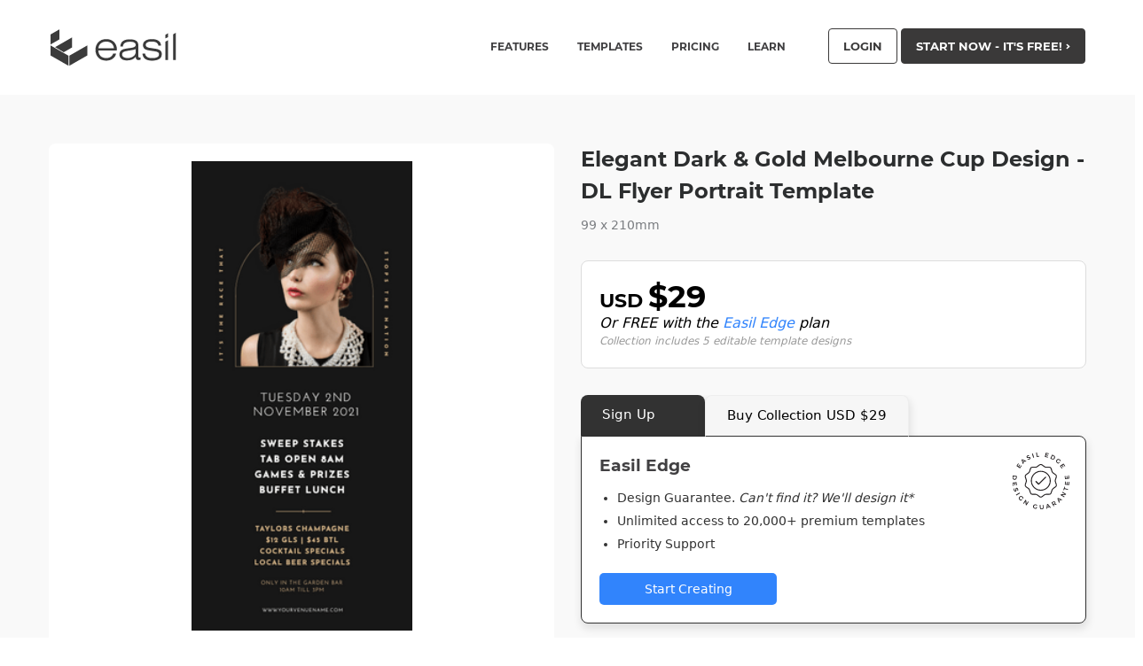

--- FILE ---
content_type: image/svg+xml
request_url: https://about.easil.com/wp-content/themes/easil/assets/images/pricing/edge-guarantee.svg
body_size: 3940
content:
<svg width="65" height="65" viewBox="0 0 65 65" xmlns="http://www.w3.org/2000/svg" xmlns:xlink="http://www.w3.org/1999/xlink">
    <defs>
        <path id="a" d="M0 0h64.433v64.106H0z"/>
    </defs>
    <g fill="none" fill-rule="evenodd">
        <path fill="#231F20" fill-rule="nonzero" d="m5.27 15.105 2.007-2.932.669.458-1.483 2.166.989.677 1.33-1.943.669.458-1.33 1.943 1.006.689 1.53-2.235.669.458-2.054 3zM15.82 10.39l-1-.481-1.77 1.574.361 1.051-.719.64-1.637-5.037.719-.64 4.791 2.228-.745.665zm-3.053.278 1.275-1.131-1.985-.96.71 2.091z"/>
        <g transform="translate(.57)">
            <mask id="b" fill="#fff">
                <use xlink:href="#a"/>
            </mask>
            <g mask="url(#b)" fill-rule="nonzero">
                <path d="M18.168 3.91a2.316 2.316 0 0 0-.667.213.964.964 0 0 0-.406.357.39.39 0 0 0-.009.4.455.455 0 0 0 .277.233c.13.038.266.05.4.037a5.3 5.3 0 0 0 .582-.093c.28-.06.564-.1.849-.121.232-.013.464.03.675.127.24.118.433.314.547.556.135.241.188.52.151.794a1.493 1.493 0 0 1-.346.752 2.491 2.491 0 0 1-.766.6c-.335.178-.7.29-1.078.333-.367.046-.74.027-1.1-.057l-.028-.879c.32.085.653.114.983.084.294-.019.58-.097.843-.229.194-.09.357-.235.468-.417a.49.49 0 0 0-.274-.7 1 1 0 0 0-.405-.032c-.148.016-.344.05-.589.1a6.73 6.73 0 0 1-.843.126 1.393 1.393 0 0 1-.668-.12 1.155 1.155 0 0 1-.542-.547 1.236 1.236 0 0 1-.147-.757c.04-.27.156-.523.334-.73.21-.249.47-.453.76-.6.279-.148.578-.254.888-.315.296-.061.599-.08.9-.055l.05.891a3.506 3.506 0 0 0-.842.047M22.223 1.283l.955-.296 1.435 4.63-.955.296zM26.924.115 27.845 0l.494 3.98 2.076-.258.1.832-3 .372zM37.779.152l3.462.8-.182.79-2.558-.59-.269 1.167 2.295.529-.182.79-2.295-.529-.274 1.188 2.639.609-.182.79-3.54-.82zM47.842 4.105c.243.347.383.756.405 1.179.021.44-.077.876-.285 1.264a2.392 2.392 0 0 1-.865.96c-.36.224-.776.345-1.2.349a2.757 2.757 0 0 1-1.319-.329l-1.761-.907 2.221-4.31 1.792.923c.406.201.755.5 1.016.871m-2.04 2.907c.27-.011.532-.098.756-.25.48-.34.762-.893.755-1.481a1.472 1.472 0 0 0-.244-.773 1.634 1.634 0 0 0-.63-.554l-.954-.492-1.472 2.857.985.508c.246.13.522.195.8.185M52.895 10.525l.6.539-1.225 1.376a3.239 3.239 0 0 1-.979-.255 3.148 3.148 0 0 1-.878-.545 2.582 2.582 0 0 1-.749-1.112 2.48 2.48 0 0 1-.089-1.29c.085-.436.288-.841.587-1.17.291-.334.67-.58 1.095-.708a2.5 2.5 0 0 1 1.3-.038c.45.105.867.324 1.209.636.26.233.478.511.641.821.163.299.268.625.311.963l-.849.162a2.005 2.005 0 0 0-.207-.731 1.952 1.952 0 0 0-.449-.595 1.675 1.675 0 0 0-.773-.4 1.6 1.6 0 0 0-.851.044 1.671 1.671 0 0 0-1.108 1.249 1.666 1.666 0 0 0 .536 1.58c.133.117.282.214.443.288.172.082.353.142.54.18l.895-.994zM57.765 12.325l2.006 2.933-.669.457-1.482-2.167-.989.676 1.329 1.944-.669.458-1.332-1.942-1.006.688 1.529 2.235-.669.457-2.053-3zM4.562 29.749c-.24.349-.574.623-.963.792a2.429 2.429 0 0 1-1.283.175 2.389 2.389 0 0 1-1.2-.475 2.309 2.309 0 0 1-.748-1.007 2.761 2.761 0 0 1-.153-1.351l.235-1.967 4.814.574-.239 2c-.046.45-.204.882-.46 1.256m-3.437-.895c.105.25.279.465.5.621.236.167.512.27.8.3.289.04.583.002.853-.107.256-.104.477-.277.639-.5.167-.23.27-.501.3-.784l.127-1.066-3.191-.381-.131 1.1c-.037.277 0 .56.108.818M4.814 33.449l.422 3.528-.8.1-.312-2.606-1.19.142.28 2.338-.8.1-.28-2.338-1.21.145.322 2.689-.8.1L0 34.028zM5.806 42.036a2.314 2.314 0 0 0-.115-.691.965.965 0 0 0-.3-.453.391.391 0 0 0-.391-.066.457.457 0 0 0-.271.24 1.056 1.056 0 0 0-.094.394c-.008.196-.005.393.009.589.02.286.02.572 0 .858-.02.231-.097.454-.223.65-.151.22-.373.383-.629.461a1.279 1.279 0 0 1-.808.035 1.5 1.5 0 0 1-.694-.45 2.491 2.491 0 0 1-.487-.845 3.016 3.016 0 0 1-.175-1.114 3.15 3.15 0 0 1 .214-1.077l.874.1a2.83 2.83 0 0 0-.224.956 2.19 2.19 0 0 0 .1.867c.061.205.181.387.346.524a.49.49 0 0 0 .733-.171 1 1 0 0 0 .09-.4c.005-.15 0-.35-.016-.6a6.694 6.694 0 0 1 0-.852c.018-.229.091-.45.215-.643.148-.22.367-.38.62-.458.246-.094.516-.107.77-.037.261.079.495.23.675.435.216.244.38.53.484.838.106.297.168.608.184.923.018.302-.007.605-.075.9l-.889-.079a3.5 3.5 0 0 0 .074-.84M4.078 47.599l4.194-2.434.502.865-4.194 2.434zM10.657 52.491l.535.608-1.383 1.217a3.243 3.243 0 0 1-.941-.37c-.3-.17-.57-.39-.8-.648a2.582 2.582 0 0 1-.608-1.195 2.479 2.479 0 0 1 .068-1.291c.137-.423.388-.8.725-1.09.33-.297.736-.494 1.173-.57a2.5 2.5 0 0 1 1.3.12c.435.16.821.428 1.123.779.23.263.413.566.537.893.126.316.19.654.192.994l-.862.058a2 2 0 0 0-.116-.751 1.951 1.951 0 0 0-.373-.645 1.675 1.675 0 0 0-.72-.488 1.657 1.657 0 0 0-1.76 2.68c.118.132.255.246.405.34.16.102.333.184.514.244l.991-.885zM17.827 55.174l.744.507-2.729 4.007-.727-.5-.182-4.163-1.879 2.768-.75-.511 2.729-4.007.727.495.183 4.173zM27.093 61.239l.792.172-.391 1.8c-.31.137-.64.224-.978.259a3.157 3.157 0 0 1-1.033-.044 2.585 2.585 0 0 1-1.2-.6 2.482 2.482 0 0 1-.712-1.08 2.426 2.426 0 0 1-.063-1.307c.089-.434.299-.835.605-1.155a2.5 2.5 0 0 1 1.114-.672c.444-.13.915-.144 1.366-.04.342.075.668.21.962.4.289.18.541.413.744.686l-.66.558a2 2 0 0 0-.54-.535 1.948 1.948 0 0 0-.683-.3 1.675 1.675 0 0 0-.868.034 1.657 1.657 0 0 0 .172 3.202c.174.036.351.047.528.033.19-.013.378-.05.559-.109l.286-1.302zM32.366 62.97c.24.217.56.325.883.3.32.007.63-.122.851-.354.212-.253.315-.58.285-.91l-.094-2.852.928-.031.094 2.852c.022.381-.054.762-.22 1.106-.156.313-.402.57-.707.741a2.375 2.375 0 0 1-1.11.286 2.432 2.432 0 0 1-1.14-.212 1.727 1.727 0 0 1-.761-.692 2.25 2.25 0 0 1-.292-1.089l-.094-2.852.928-.031.094 2.852c-.008.332.12.654.355.889M42.546 62.391l-.693-.869-2.279.648-.133 1.1-.926.263.719-5.245.926-.263 3.345 4.089-.959.277zm-2.87-1.077 1.639-.466-1.37-1.727-.269 2.193zM49.24 59.195l-1.443-.823a1.546 1.546 0 0 1-.147.092l-.948.547.713 1.236-.8.464-2.424-4.2 1.752-1.011c.435-.29.96-.413 1.478-.349.459.094.85.393 1.06.811.179.29.273.623.272.963-.01.32-.122.628-.32.88l1.727.858-.92.532zm-2.945-.891.948-.547c.258-.126.464-.338.582-.6a.83.83 0 0 0-.1-.726.8.8 0 0 0-.572-.437c-.285-.023-.57.05-.807.21l-.948.547.897 1.553zM55.701 53.912l-1.021-.439-1.7 1.645.4 1.036-.693.668-1.837-4.965.693-.669 4.877 2.031-.719.693zm-3.039.4 1.226-1.183-2.022-.879.796 2.062zM56.162 45.097l.472-.767 4.13 2.54-.461.749-4.15.375 2.844 1.749-.475.773-4.13-2.54.461-.749 4.16-.377zM57.583 42.237l1.229-3.759.783.256-.469 1.435 3.825 1.251-.29.889-3.825-1.251-.469 1.435zM59.257 36.199l.342-3.537.807.078-.252 2.613 1.193.115.226-2.344.807.078-.227 2.344 1.213.117.26-2.7.806.078-.349 3.619zM59.538 29.975l-.455-3.524.8-.1.336 2.6 1.188-.153-.3-2.336.8-.1.3 2.335 1.209-.156-.347-2.686.8-.1.466 3.606z" fill="#231F20"/>
                <path d="m33.804 13.406 2.807 2.047c.472.344 1.041.53 1.625.528l3.474-.007a2.748 2.748 0 0 1 2.62 1.9l1.067 3.306c.178.555.528 1.04 1 1.382l2.814 2.037a2.748 2.748 0 0 1 1 3.08l-1.08 3.3a2.75 2.75 0 0 0 0 1.708l1.08 3.3a2.748 2.748 0 0 1-1 3.08l-2.814 2.037a2.748 2.748 0 0 0-1 1.382l-1.067 3.306a2.748 2.748 0 0 1-2.62 1.9l-3.474-.007a2.748 2.748 0 0 0-1.625.528l-2.807 2.047a2.748 2.748 0 0 1-3.239 0l-2.807-2.047a2.748 2.748 0 0 0-1.625-.528l-3.474.007a2.748 2.748 0 0 1-2.62-1.9l-1.067-3.306a2.748 2.748 0 0 0-1-1.382l-2.819-2.023a2.748 2.748 0 0 1-1-3.08l1.08-3.3a2.747 2.747 0 0 0 0-1.708l-1.08-3.3a2.748 2.748 0 0 1 1-3.08l2.814-2.037a2.747 2.747 0 0 0 1-1.382l1.072-3.313a2.748 2.748 0 0 1 2.62-1.9l3.474.007a2.747 2.747 0 0 0 1.625-.528l2.807-2.047a2.748 2.748 0 0 1 3.239 0" fill="#FFF"/>
                <path d="M32.184 14.001c.344 0 .68.109.958.312l2.803 2.048a3.852 3.852 0 0 0 2.289.744l3.477-.007a1.62 1.62 0 0 1 1.546 1.126l1.067 3.306c.252.786.75 1.47 1.421 1.951l2.815 2.037a1.62 1.62 0 0 1 .585 1.816l-1.08 3.3a3.847 3.847 0 0 0 0 2.407l1.08 3.3a1.62 1.62 0 0 1-.592 1.821l-2.808 2.041a3.846 3.846 0 0 0-1.414 1.947l-1.067 3.306a1.621 1.621 0 0 1-1.549 1.126l-3.481-.007c-.82-.001-1.62.26-2.281.744l-2.808 2.047a1.625 1.625 0 0 1-1.915 0l-2.807-2.048a3.853 3.853 0 0 0-2.289-.744l-3.477.007a1.62 1.62 0 0 1-1.546-1.126l-1.066-3.305a3.846 3.846 0 0 0-1.414-1.947l-2.815-2.037a1.62 1.62 0 0 1-.592-1.821l1.08-3.3a3.847 3.847 0 0 0 0-2.407l-1.08-3.3a1.62 1.62 0 0 1 .592-1.821l2.81-2.036a3.846 3.846 0 0 0 1.419-1.951l1.067-3.306a1.621 1.621 0 0 1 1.549-1.126l3.481.007c.82.002 1.62-.26 2.281-.744l2.807-2.048c.278-.203.613-.313.957-.312m0-1.123c-.582 0-1.149.185-1.619.528l-2.807 2.047a2.747 2.747 0 0 1-1.619.528h-.005l-3.474-.007h-.005a2.748 2.748 0 0 0-2.615 1.9l-1.071 3.307a2.747 2.747 0 0 1-1 1.382L15.158 24.6a2.748 2.748 0 0 0-1 3.08l1.08 3.3a2.749 2.749 0 0 1 0 1.708l-1.08 3.3a2.748 2.748 0 0 0 1 3.08l2.814 2.037c.471.343.822.827 1 1.382l1.067 3.306a2.748 2.748 0 0 0 2.615 1.9h.005l3.474-.007h.005c.582 0 1.149.185 1.619.528l2.807 2.047a2.748 2.748 0 0 0 3.239 0l2.807-2.047a2.747 2.747 0 0 1 1.619-.528h.005l3.474.007h.005a2.748 2.748 0 0 0 2.615-1.9l1.067-3.306a2.748 2.748 0 0 1 1-1.382l2.821-2.024a2.748 2.748 0 0 0 1-3.08l-1.08-3.3a2.75 2.75 0 0 1 0-1.708l1.08-3.3a2.748 2.748 0 0 0-1-3.08l-2.814-2.037a2.747 2.747 0 0 1-1-1.382l-1.072-3.313a2.748 2.748 0 0 0-2.615-1.9H38.23a2.747 2.747 0 0 1-1.619-.528l-2.807-2.047a2.745 2.745 0 0 0-1.619-.528" fill="#231F20"/>
                <path d="M43.419 31.84c0 6.205-5.03 11.235-11.235 11.235-6.205 0-11.235-5.03-11.235-11.235 0-6.205 5.03-11.235 11.235-11.235 6.205 0 11.235 5.03 11.235 11.235" fill="#FFF"/>
                <path d="M32.183 21.728c5.585 0 10.112 4.527 10.112 10.112s-4.527 10.112-10.112 10.112-10.112-4.527-10.112-10.112c.007-5.582 4.53-10.105 10.112-10.112m0-1.123c-6.205 0-11.235 5.03-11.235 11.235 0 6.205 5.03 11.235 11.235 11.235 6.205 0 11.235-5.03 11.235-11.235 0-6.205-5.03-11.235-11.235-11.235" fill="#231F20"/>
                <path fill="#FFF" d="m26.767 32.709 3.03 3.03 7.8-7.8"/>
                <path d="M29.796 36.368a.626.626 0 0 1-.444-.184l-3.03-3.03a.629.629 0 1 1 .889-.889l2.586 2.586 7.354-7.354a.629.629 0 0 1 .889.889l-7.8 7.8a.627.627 0 0 1-.444.184" fill="#231F20"/>
            </g>
        </g>
    </g>
</svg>
